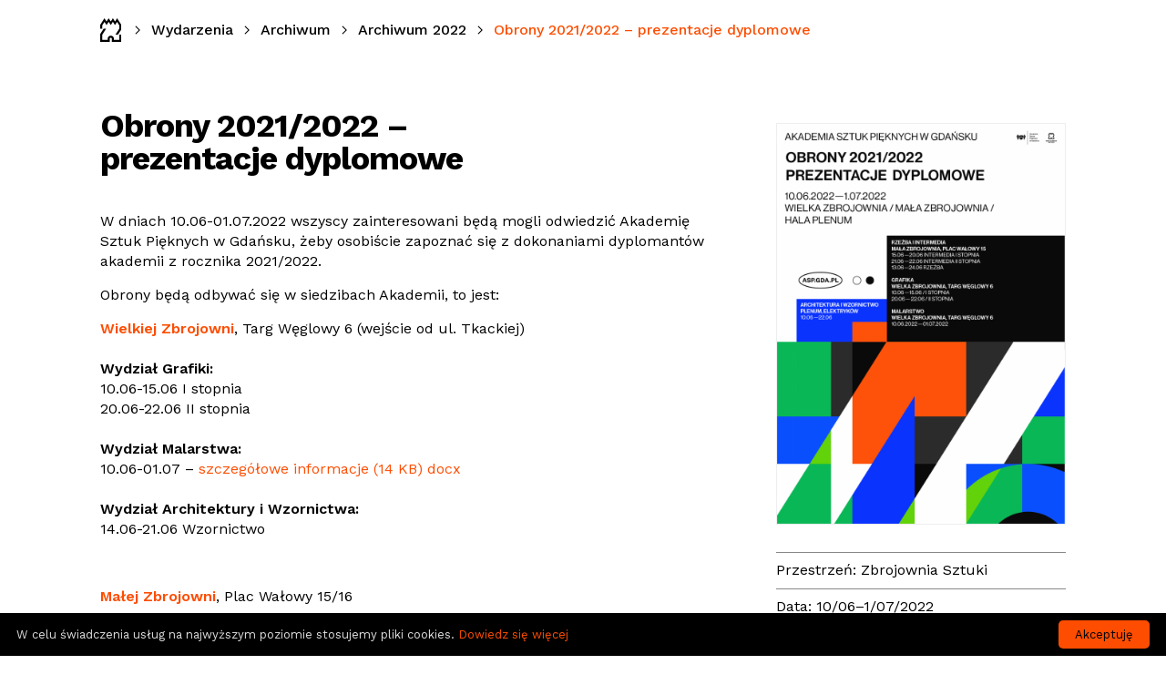

--- FILE ---
content_type: text/html
request_url: https://www.zbrojowniasztuki.pl/wydarzenia/archiwum/archiwum-2022/obrony-2021-2022-prezentacje-dyplomowe,4589
body_size: 2549
content:
<html lang="pl">
<head>
	<meta http-equiv="Content-Type" content="text/html; charset=utf-8">
	<title>Obrony 2021/2022 – prezentacje dyplomowe | Archiwum 2022 | Zbrojownia Sztuki</title>

	<meta property="og:image" content="https://www.zbrojowniasztuki.pl/upload/hd/ba366f58329a366576e7bd6d29d9bde0e9227283.png">
	<meta property="og:type" content="website">
	<meta property="og:title" content="Obrony 2021/2022 – prezentacje dyplomowe">
	<meta property="og:site_name" content="Zbrojownia Sztuki">

	<meta name="viewport" content="width=device-width, height=device-height, initial-scale=1.0, maximum-scale=1.0">
	<link href="/css/common.less" rel="stylesheet/less" type="text/css">
	<link href="/css/subpage.less" rel="stylesheet/less" type="text/css">
	<script src="//cdnjs.cloudflare.com/ajax/libs/less.js/2.1.0/less.min.js"></script>
	<script src="https://ajax.googleapis.com/ajax/libs/jquery/3.2.1/jquery.min.js"></script>
	<link rel="shortcut icon" href="/favicon.ico">
  <link href="https://fonts.googleapis.com/css?family=Work+Sans:400,400i,500,500i,600,600i,700,700i|Merriweather:400,400i,700,700i&subset=latin-ext" rel="stylesheet">
<link rel="stylesheet" href="/photoswipe/dist/photoswipe.css">
<link rel="stylesheet" href="/photoswipe/dist/default-skin/default-skin.css">
<script async src="https://www.googletagmanager.com/gtag/js?id=UA-45838135-9"></script>
<script>
  window.dataLayer = window.dataLayer || [];
  function gtag(){dataLayer.push(arguments)};
  gtag('js', new Date());
  gtag('config', 'UA-45838135-9');
</script>
<style type="text/css">body.before-lazy-load a .image > div { background-image: none !important; }</style>
</head>
<body ontouchstart="">
<script>document.body.className += ' before-lazy-load'</script>



<nav>
	<div class="breadcrumb">
		<a href="/" class="home"><img src="/images/zbrojowniasztuki-icon.svg" alt="Zbrojownia Sztuki logo"></a><span class="sep"></span><a href="/wydarzenia">Wydarzenia</a><span class="sep"></span><a href="/wydarzenia/archiwum">Archiwum</a><span class="sep"></span><a href="/wydarzenia/archiwum/archiwum-2022">Archiwum 2022</a><!-- <span class="sep"></span><a href="" class="active">Obrony 2021/2022 – prezen...</a> --><span class="sep"></span><a href="" class="active">Obrony 2021/2022 – prezentacje dyplomowe</a>
	</div>
	<div class="backTotop">
		<a href="#top" class="with-ease"></a>
	</div>
</nav>

<div id="top"></div>

<div id="page">

<div id="article">

<div class="content"><header class="not-desktop">
	<h1>Obrony 2021/2022 – prezentacje dyplomowe</h1>
	
</header><div class="infoPanel"><div class='image'>
		<div class='mainImage'>
			<img src="/pliki/ba366f58329a366576e7bd6d29d9bde0e9227283/hd/obrony-2021-2022-prezentacje-dyplomowe.png" alt="Obrony 2021/2022 – prezentacje dyplomowe">
			<p></p>
		</div>
	</div><div class="details"><p>Przestrzeń: Zbrojownia Sztuki</p><p class="date">Data: 10/06–1/07/2022</p><p>Wydział: Architektura i&nbsp;Wzornictwo, Grafika, Malarstwo, Rzeźba i&nbsp;Intermedia</p></div></div><div class="descriptions"><header class="not-mobile">
	<h1>Obrony 2021/2022 – prezentacje dyplomowe</h1>
	
</header><div class="longDesc"><p>W dniach 10.06-01.07.2022 wszyscy zainteresowani będą mogli odwiedzić Akademię Sztuk Pięknych w&nbsp;Gdańsku, żeby osobiście zapoznać się z&nbsp;dokonaniami dyplomant&oacute;w akademii z&nbsp;rocznika 2021/2022.</p><p>Obrony będą odbywać się w&nbsp;siedzibach Akademii, to jest:</p><p><strong><span style="color: #fe4d00;">Wielkiej Zbrojowni</span></strong>, Targ Węglowy 6 (wejście od ul. Tkackiej)<br /><strong><br />Wydział Grafiki:</strong><br />10.06-15.06 I&nbsp;stopnia<br />20.06-22.06 II stopnia<br /><strong><br />Wydział Malarstwa:</strong><br />10.06-01.07 – <a href="/upload/tinymce/53857468d4619a039d0d199d26edd385d61ac81b.docx">szczeg&oacute;łowe informacje (14 KB) docx</a><br /><strong><br />Wydział Architektury i&nbsp;Wzornictwa:</strong><br />14.06-21.06 Wzornictwo</p><p>&nbsp;</p><p><strong><span style="color: #fe4d00;">Małej Zbrojowni</span></strong>, Plac Wałowy 15/16<br /><strong><br />Wydział Rzeźby i&nbsp;Intermedi&oacute;w:</strong><br />15.06-20.06 Intermedia I&nbsp;stopnia<br />21.06-22.06 Intermedia II stopnia<br />13.06-24.06 Rzeźba</p><p>oraz na terenie <strong><span style="color: #fe4d00;">Plenum</span></strong> / Elektryk&oacute;w, ul. Doki 1/90b<br /><strong><br />Architektura i&nbsp;Wzornictwo:</strong><br />10.06-22.06 Architektura Wnętrz, Architektura Przestrzeni Kulturowych</p><p>&nbsp;</p><p>Zapraszamy serdecznie!</p></div>
<div class="gallery" id="galeria"><a href="/pliki/ba366f58329a366576e7bd6d29d9bde0e9227283/hd/obrony-2021-2022-prezentacje-dyplomowe-1.png" rel="gallery"><img src="/pliki/ba366f58329a366576e7bd6d29d9bde0e9227283/bigthumb/obrony-2021-2022-prezentacje-dyplomowe-1.png" data-size="778x1080" alt="Obrony 2021/2022 – prezentacje dyplomowe - 1"><figure></figure></a>
</div></div>
</div>

<div class="pswp" tabindex="-1" role="dialog" aria-hidden="true">
	<div class="pswp__bg"></div>
	<div class="pswp__scroll-wrap">
		<div class="pswp__container">
			<div class="pswp__item"></div>
			<div class="pswp__item"></div>
			<div class="pswp__item"></div>
		</div>
		<div class="pswp__ui pswp__ui--hidden">
			<div class="pswp__top-bar">
				<div class="pswp__counter"></div>
				<button class="pswp__button pswp__button--close" title="Close (Esc)"></button>
				<button class="pswp__button pswp__button--share" title="Share"></button>
				<button class="pswp__button pswp__button--fs" title="Toggle fullscreen"></button>
				<button class="pswp__button pswp__button--zoom" title="Zoom in/out"></button>
				<div class="pswp__preloader">
					<div class="pswp__preloader__icn">
					  <div class="pswp__preloader__cut">
						<div class="pswp__preloader__donut"></div>
					  </div>
					</div>
				</div>
			</div>
			<div class="pswp__share-modal pswp__share-modal--hidden pswp__single-tap">
				<div class="pswp__share-tooltip"></div>
			</div>
			<button class="pswp__button pswp__button--arrow--left" title="Previous (arrow left)">
			</button>
			<button class="pswp__button pswp__button--arrow--right" title="Next (arrow right)">
			</button>
			<div class="pswp__caption">
				<div class="pswp__caption__center"></div>
			</div>
		</div>
	</div>
</div>

  <div class="contact">
    <a href="http://asp.gda.pl" class="asp-logo"><img src="/images/asp-logo.svg"></a>
    <a href="/kontakt" class="mail">Kontakt</a>
  </div>

</div>

<script type="text/javascript" id="cookieinfo"
  src="//cookieinfoscript.com/js/cookieinfo.min.js"
  data-font-size="13px"
  data-message="W celu świadczenia usług na najwyższym poziomie stosujemy pliki cookies."
  data-bg="#000"
  data-fg="#ddd"
  data-font-family="'Work Sans', sans-serif"
  data-link="#fe4d00"
  data-divlink="#000000"
  data-divlinkbg="#fe4d00"
  data-cookie="zbrojowniasztuki"
  data-text-align="left"
  data-close-text="Akceptuję"
  data-linkmsg="Dowiedz się więcej"
  data-moreinfo="/polityka-dotyczaca-cookies-zbrojowniasztuki.docx"
  >
</script>

<script src="//code.jquery.com/jquery-2.1.3.min.js"></script>
<script src="/photoswipe/dist/photoswipe.min.js"></script>
<script src="/photoswipe/dist/photoswipe-ui-default.js"></script>
<script defer type="text/javascript" src="/js/ekultura.js"></script>
<script defer type="text/javascript" src="/js/lazy-load.js?10"></script>

</body>
</html>

--- FILE ---
content_type: image/svg+xml
request_url: https://www.zbrojowniasztuki.pl/images/breadcrumb-sep-g.svg
body_size: 219
content:
<?xml version="1.0" encoding="utf-8"?>
<!-- Generator: Adobe Illustrator 16.0.4, SVG Export Plug-In . SVG Version: 6.00 Build 0)  -->
<!DOCTYPE svg PUBLIC "-//W3C//DTD SVG 1.1//EN" "http://www.w3.org/Graphics/SVG/1.1/DTD/svg11.dtd">
<svg version="1.1" id="Layer_1" xmlns="http://www.w3.org/2000/svg" xmlns:xlink="http://www.w3.org/1999/xlink" x="0px" y="0px"
	 width="10px" height="30px" viewBox="0 0 10 30" enable-background="new 0 0 10 30" xml:space="preserve">
<polyline fill="none" stroke="#000000" stroke-width="1.2" stroke-miterlimit="10" points="2.865,10.732 7.136,15 2.864,19.268 "/>
</svg>
